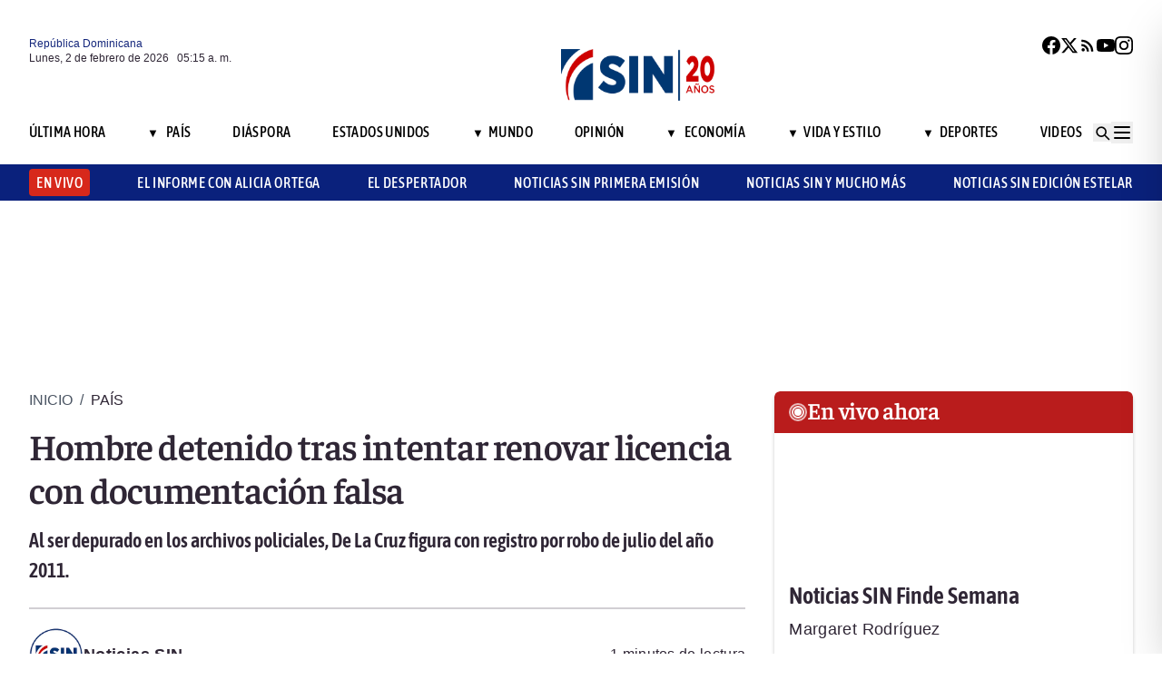

--- FILE ---
content_type: text/html; charset=utf-8
request_url: https://noticiassin.com/envivo-interiores?v=1770009358404
body_size: 231
content:
<!--blob 02/02/2026 01:15:59.271 a. m. --><!--publishThread: 11:33:30.702 PM  --><div class="bg-white rounded-md shadow-[0_4px_4px_rgba(0,0,0,0.2)] overflow-hidden"  style=""><input type='hidden' value='ACTIVO' /><div class="bg-red-700 text-white text-sm font-semibold px-4 py-2 flex items-center gap-2 rounded-t-md"><span class="relative w-5 h-5 flex items-center justify-center"><!-- C&iacute;rculo exterior --><span class="absolute w-5 h-5 rounded-full border-2 border-white opacity-70"></span><!-- C&iacute;rculo medio --><span class="absolute w-3.5 h-3.5 rounded-full border-2 border-white opacity-90"></span><!-- C&iacute;rculo interior --><span class="w-2 h-2 rounded-full bg-white z-10"></span></span><h2
                    class="font-semibold text-[26px] leading-[100%] tracking-[-0.01em] text-[#FFFFFF] font-faustina mb-1">En vivo ahora</h2></div><div class="aspect-video"><iframe class="w-full h-full" src="https://www.youtube.com/embed/EXTu8rP5DTM" title="Noticias SIN Primera Edici&oacute;n" frameborder="0" allowfullscreen loading="lazy"></iframe></div><!-- Informaci&oacute;n del programa --><div class="p-4 text-sm space-y-1 pb-2"><h3 class="font-semibold text-[26px] leading-[100%] tracking-[0%] text-[#2F2635] font-asap">
                       Noticias SIN Finde Semana
                </h3><p class="font-normal text-[18px] leading-[24px] tracking-[0.02em] text-[#2F2635] font-source pb-2 pt-2">
                      Margaret Rodr&iacute;guez
                </p><p class="font-normal text-[16px] leading-[20px] tracking-[0.02em] text-[#2F2635] font-source">
                    01/02/2026
                </p></div></div>
    




--- FILE ---
content_type: text/html; charset=utf-8
request_url: https://noticiassin.com/bloque-me-lo-dijo-adela?v=1770009358405
body_size: 805
content:
<!--blob 02/02/2026 01:15:59.349 a. m. --><!--publishThread: 11:37:07.925 AM  --><div class="bg-white rounded-xl shadow-[0_4px_4px_rgba(0,0,0,0.2)] border p-5 space-y-3 "><div class="flex items-center gap-3 mb-2"><div class="bg-red-100 rounded-full w-20 h-20 flex items-center justify-center"><svg xmlns="http://www.w3.org/2000/svg" class="w-10 h-10" viewBox="0 0 24 24"
                        fill="none" stroke="currentColor" stroke-width="2.2" stroke-linecap="round"
                        stroke-linejoin="round"><path
                            d="M21 12c0 4.418-4.03 8-9 8a9.77 9.77 0 01-4-.84L3 20l1.4-3.6A8.976 8.976 0 013 12c0-4.418 4.03-8 9-8s9 3.582 9 8z"
                            stroke="#7B1C1C" /></svg></div><a href="/fitur-y-el-exito-dominicano-2029155" title="Fitur y el &eacute;xito dominicano"><h2 class="font-bold text-[30px] leading-[32px] tracking-[0%] text-[#AF2323] font-faustina pb-4">Me lo dijo Adela</h2></a></div><hr class="border-t border-gray-800 border-opacity-70"><div class="space-y-2"><h2 class="font-bold text-[30px] leading-[32px] tracking-[0%] text-[#2F2635] font-faustina pb-4">
                    Fitur y el &eacute;xito dominicano
                </h2><p class="font-normal text-[18px] leading-[24px] tracking-[0.02em] text-[#2F2635] font-source">
                    Mientras algunos se empe&ntilde;an en restarle m&eacute;rito, los hechos hablan por s&iacute; solos. 
La participaci&oacute;n de Rep&uacute;blica Dominicana en Fitur dej&oacute; acuerdos multimillonarios, nuevas inversiones y un claro respaldo al turismo dominicano, hoy l&iacute;der regional. 
Un pa&iacute;s entero celebr&oacute; esos resultados, incluidos empresarios espa&ntilde;oles con inversiones aqu&iacute;, conscientes del buen momento del sector. Solo a unos pocos, atrapados en una terquedad mal encauzada, les incomod&oacute; el brillo alcanzado. 
Pero los n&uacute;meros, como siempre, no mienten: Fitur confirm&oacute; que el pa&iacute;s avanza y sabe vender su potencial.
                </p></div><a href="/noticias-listado/20260130" title="30 enero 2026"><p class="font-normal text-[12px] leading-[14px] tracking-[0%] text-[#2F2635] font-source" style="text-transform: capitalize">
                30 enero 2026
            </p></a></div>
    


--- FILE ---
content_type: text/html; charset=utf-8
request_url: https://noticiassin.com/bloque-auspiciado?v=1770009358406
body_size: 443
content:
<!--blob 02/02/2026 01:15:59.349 a. m. --><!--publishThread: 01:53:36.735 PM  --><div class="border-t border-t-4 border-gray-700 pt-4 space-y-4"><div class="overflow-hidden border border[#6F0023]  shadow-md"><a href="/mamografias-asistidas-por-ia-identifican-mas-casos-de-cancer-2029077" title="Mamograf&iacute;as asistidas por IA identifican m&aacute;s casos de c&aacute;ncer en pruebas de detecci&oacute;n"><img src="https://noticiassin.blob.core.windows.net/images/2026/01/30/mamografias-asistidas-por-ia-identifican-mas-casos-de-cancer-aa30f622-focus-0.27-0.19-589-331.webp" alt="Mamograf&iacute;as asistidas por IA identifican m&aacute;s casos de c&aacute;ncer en pruebas de detecci&oacute;n" class="w-full h-auto" width="392" height="220"></a><div class="p-4 space-y-2"><h2 class="font-semibold text-[20px] leading-[24px] tracking-[0%] text-[#2F2635] font-asap"><a href="/mamografias-asistidas-por-ia-identifican-mas-casos-de-cancer-2029077" title="Mamograf&iacute;as asistidas por IA identifican m&aacute;s casos de c&aacute;ncer en pruebas de detecci&oacute;n">Mamograf&iacute;as asistidas por IA identifican m&aacute;s casos de c&aacute;ncer en pruebas de detecci&oacute;n</a></h2><a href="/mamografias-asistidas-por-ia-identifican-mas-casos-de-cancer-2029077" title="Mamograf&iacute;as asistidas por IA identifican m&aacute;s casos de c&aacute;ncer en pruebas de detecci&oacute;n"><p class="font-normal text-[18px] leading-[24px] tracking-[0.02em] text-[#2F2635] font-source">
                                La IA tambi&eacute;n se utiliz&oacute; como apoyo a la detecci&oacute;n por parte de los radi&oacute;logos para los hallazgos sospechosos ...
                                </p
                            </a></div></div><div class="overflow-hidden border border[#6F0023]  shadow-md"><a href="/colombia-reanuda-vuelos-de-repatriacion-de-eeuu-2029075" title="Colombia reanuda vuelos de repatriaci&oacute;n de EE.UU. a pocos d&iacute;as de reuni&oacute;n de Petro y Trump"><img src="https://noticiassin.blob.core.windows.net/images/2026/01/30/colombia-reanuda-vuelos-de-repatriacion-de-eeuu-7af6e166-focus-0-0-589-331.webp" alt="Colombia reanuda vuelos de repatriaci&oacute;n de EE.UU. a pocos d&iacute;as de reuni&oacute;n de Petro y Trump" class="w-full h-auto" width="392" height="220"></a><div class="p-4 space-y-2"><h2 class="font-semibold text-[20px] leading-[24px] tracking-[0%] text-[#2F2635] font-asap"><a href="/colombia-reanuda-vuelos-de-repatriacion-de-eeuu-2029075" title="Colombia reanuda vuelos de repatriaci&oacute;n de EE.UU. a pocos d&iacute;as de reuni&oacute;n de Petro y Trump">Colombia reanuda vuelos de repatriaci&oacute;n de EE.UU. a pocos d&iacute;as de reuni&oacute;n de Petro y Trump</a></h2><a href="/colombia-reanuda-vuelos-de-repatriacion-de-eeuu-2029075" title="Colombia reanuda vuelos de repatriaci&oacute;n de EE.UU. a pocos d&iacute;as de reuni&oacute;n de Petro y Trump"><p class="font-normal text-[18px] leading-[24px] tracking-[0.02em] text-[#2F2635] font-source">
                                Como parte del arreglo Colombia asumi&oacute; la repatriaci&oacute;n de sus ciudadanos, para lo cual envi&oacute; d&iacute;as despu&eacute;s dos ...
                                </p
                            </a></div></div><div class="overflow-hidden border border[#6F0023]  shadow-md"><a href="/indomet-alerta-por-sistema-frontal-en-rd-con-lluvias-2029074" title="Indomet pronostica lluvias por sistema frontal en varias provincias del pa&iacute;s"><img src="https://noticiassin.blob.core.windows.net/images/2026/01/30/indomet-alerta-por-sistema-frontal-en-rd-con-lluvias-341c5062-focus-0-0-589-331.webp" alt="Indomet pronostica lluvias por sistema frontal en varias provincias del pa&iacute;s" class="w-full h-auto" width="392" height="220"></a><div class="p-4 space-y-2"><h2 class="font-semibold text-[20px] leading-[24px] tracking-[0%] text-[#2F2635] font-asap"><a href="/indomet-alerta-por-sistema-frontal-en-rd-con-lluvias-2029074" title="Indomet pronostica lluvias por sistema frontal en varias provincias del pa&iacute;s">Indomet pronostica lluvias por sistema frontal en varias provincias del pa&iacute;s</a></h2><a href="/indomet-alerta-por-sistema-frontal-en-rd-con-lluvias-2029074" title="Indomet pronostica lluvias por sistema frontal en varias provincias del pa&iacute;s"><p class="font-normal text-[18px] leading-[24px] tracking-[0.02em] text-[#2F2635] font-source">
                                El viento del sureste y la orograf&iacute;a local causar&aacute;n lluvias aisladas en el litoral Caribe&ntilde;o y zonas monta&ntilde;osas...
                                </p
                            </a></div></div></div>
    


--- FILE ---
content_type: text/html; charset=utf-8
request_url: https://noticiassin.com/bloque-home-interiores?v=1770009358406
body_size: 1523
content:
<!--blob 02/02/2026 01:15:59.277 a. m. --><!--publishThread: 01:53:37.749 PM  --><div class="border-t border-t-4 border-gray-700 pt-4"><h2 class="font-bold text-[30px] leading-[32px] tracking-[0%] text-[#2F2635] font-faustina">En Portada</h2><a href="/seccion/pais" title="Venezuela y RD reanudan servicios consulares y acuerdan reactivar la conexi&oacute;n a&eacute;rea"><a href="/seccion/pais" title="Venezuela y RD reanudan servicios consulares y acuerdan reactivar la conexi&oacute;n a&eacute;rea"><h3 class="paddingtb-6 font-asap font-medium text-[16px] leading-[20px] tracking-[0.04em] uppercase text-[#AF2323] mb-[8px] mt-5">
                Pa&iacute;s
                </h3></a></a><a href="/venezuela-y-rd-anuncian-reactivacion-2029330" title="Venezuela y RD reanudan servicios consulares y acuerdan reactivar la conexi&oacute;n a&eacute;rea"><h2 class="font-bold text-[30px] leading-[32px] tracking-[0%] text-[#2F2635] font-faustina pb-4">
                    Venezuela y RD reanudan servicios consulares y acuerdan reactivar la conexi&oacute;n a&eacute;rea
                </h2></a><p class="paddingtb-6 font-normal text-[12px] leading-[14px] tracking-[0%] text-[#2F2635] font-source mb-1"><a href="/noticias-listado/20260201" title="Domingo 01 de febrero de 2026">Domingo 01 de febrero de 2026</a></p><div class="relative"><a href="/venezuela-y-rd-anuncian-reactivacion-2029330" title="Venezuela y RD reanudan servicios consulares y acuerdan reactivar la conexi&oacute;n a&eacute;rea"><img src="https://noticiassin.blob.core.windows.net/images/2026/02/01/venezuela-y-rd-anuncian-reactivacion-01fa534b-focus-0-0-800-400.webp" alt="Venezuela y RD reanudan servicios consulares y acuerdan reactivar la conexi&oacute;n a&eacute;rea" class="w-full h-auto" width="394" height="197"></a></div></div><div class="border-t border-[#D1CFD3] pt-6 space-y-4"><div class="flex gap-4 items-start border-b border-[#D1CFD3] pb-3"><div class="flex-shrink-0 relative w-[50%]"><a href="/alerta-verde-coe-amplia-nivel-por-lluvias-y-oleaje-2029323" title="COE ampl&iacute;a alerta verde para varias provincias y el Distrito Nacional por lluvias"><img src="https://noticiassin.blob.core.windows.net/images/2026/02/01/alerta-verde-coe-amplia-nivel-por-lluvias-y-oleaje-c342e45b-focus-0-0-800-400.webp" alt="COE ampl&iacute;a alerta verde para varias provincias y el Distrito Nacional por lluvias" class="w-full h-auto" width="197" height="99"></a></div><div class="flex-1 space-y-1"><a href="/seccion/pais" title="COE ampl&iacute;a alerta verde para varias provincias y el Distrito Nacional por lluvias"> <p class="paddingtb-6 font-asap font-medium text-[16px] leading-[20px] tracking-[0.04em] uppercase text-[#9A3737]">Pa&iacute;s</p> </a><a href="/alerta-verde-coe-amplia-nivel-por-lluvias-y-oleaje-2029323" title="COE ampl&iacute;a alerta verde para varias provincias y el Distrito Nacional por lluvias"><h3 class="font-semibold text-[16px] leading-[20px] tracking-[0%] text-[#2F2635] font-source">
                            COE ampl&iacute;a alerta verde para varias provincias y el Distrito Nacional por lluvias
                        </h3></a><p class="paddingtb-6 font-normal text-[12px] leading-[14px] tracking-[0%] text-[#2F2635] font-source"><a href="/noticias-listado/20260201" title="Domingo 01 de febrero de 2026">Domingo 01 de febrero de 2026</a></p></div></div><div class="flex gap-4 items-start border-b border-[#D1CFD3] pb-3"><div class="flex-shrink-0 relative w-[50%]"><a href="/profugos-de-la-justicia-en-republica-dominicana-2029324" title="Polic&iacute;a Nacional intensifica b&uacute;squeda de peligrosos pr&oacute;fugos vinculados a secuestros y homicidios"><img src="https://noticiassin.blob.core.windows.net/images/2026/02/01/profugos-de-la-justicia-en-republica-dominicana-296615d1-focus-0-0-800-400.webp" alt="Polic&iacute;a Nacional intensifica b&uacute;squeda de peligrosos pr&oacute;fugos vinculados a secuestros y homicidios" class="w-full h-auto" width="197" height="99"></a></div><div class="flex-1 space-y-1"><a href="/seccion/pais" title="Polic&iacute;a Nacional intensifica b&uacute;squeda de peligrosos pr&oacute;fugos vinculados a secuestros y homicidios"> <p class="paddingtb-6 font-asap font-medium text-[16px] leading-[20px] tracking-[0.04em] uppercase text-[#9A3737]">Pa&iacute;s</p> </a><a href="/profugos-de-la-justicia-en-republica-dominicana-2029324" title="Polic&iacute;a Nacional intensifica b&uacute;squeda de peligrosos pr&oacute;fugos vinculados a secuestros y homicidios"><h3 class="font-semibold text-[16px] leading-[20px] tracking-[0%] text-[#2F2635] font-source">
                            Polic&iacute;a Nacional intensifica b&uacute;squeda de peligrosos pr&oacute;fugos vinculados a secuestros y homicidios
                        </h3></a><p class="paddingtb-6 font-normal text-[12px] leading-[14px] tracking-[0%] text-[#2F2635] font-source"><a href="/noticias-listado/20260201" title="Domingo 01 de febrero de 2026">Domingo 01 de febrero de 2026</a></p></div></div><div class="flex gap-4 items-start border-b border-[#D1CFD3] pb-3"><div class="flex-shrink-0 relative w-[50%]"><a href="/mencion-de-honor-jessica-hasbun-2029327" title="Jessica Hasbun recibe Menci&oacute;n de Honor en el Premio Nacional de la Juventud"><img src="https://noticiassin.blob.core.windows.net/images/uploads/2024/07/whatsapp-image-2024-07-01-at-16.13.02-focus-0.09-min0.07-800-400.webp" alt="Jessica Hasbun recibe Menci&oacute;n de Honor en el Premio Nacional de la Juventud" class="w-full h-auto" width="197" height="99"></a></div><div class="flex-1 space-y-1"><a href="/seccion/vida-y-estilo" title="Jessica Hasbun recibe Menci&oacute;n de Honor en el Premio Nacional de la Juventud"> <p class="paddingtb-6 font-asap font-medium text-[16px] leading-[20px] tracking-[0.04em] uppercase text-[#9A3737]">Vida y Estilo</p> </a><a href="/mencion-de-honor-jessica-hasbun-2029327" title="Jessica Hasbun recibe Menci&oacute;n de Honor en el Premio Nacional de la Juventud"><h3 class="font-semibold text-[16px] leading-[20px] tracking-[0%] text-[#2F2635] font-source">
                            Jessica Hasbun recibe Menci&oacute;n de Honor en el Premio Nacional de la Juventud
                        </h3></a><p class="paddingtb-6 font-normal text-[12px] leading-[14px] tracking-[0%] text-[#2F2635] font-source"><a href="/noticias-listado/20260201" title="Domingo 01 de febrero de 2026">Domingo 01 de febrero de 2026</a></p></div></div></div><div class="grid grid-cols-2 gap-4  border-[#D1CFD3] pt-4"><div class="space-y-2"><div class="relative"><a href="/dncd-realiza-allanamiento-en-sector-renacimiento-2029316" title="DNCD ocupa 75 paquetes de presunta coca&iacute;na y arresta a un paquistan&iacute; y un dominicano"><img src="https://noticiassin.blob.core.windows.net/images/2026/02/01/dncd-realiza-allanamiento-en-sector-renacimiento-7ccf9dd7-focus-0-0-800-400.webp" alt="DNCD ocupa 75 paquetes de presunta coca&iacute;na y arresta a un paquistan&iacute; y un dominicano" class="w-full h-auto" width="189" height="95"></a></div><a href="/seccion/pais" title="DNCD ocupa 75 paquetes de presunta coca&iacute;na y arresta a un paquistan&iacute; y un dominicano"> <p class="paddingtb-6 font-asap font-medium text-[16px] leading-[20px] tracking-[0.04em] uppercase text-[#9A3737]">Pa&iacute;s</p></a><a href="/dncd-realiza-allanamiento-en-sector-renacimiento-2029316" title="DNCD ocupa 75 paquetes de presunta coca&iacute;na y arresta a un paquistan&iacute; y un dominicano"><h3 class="font-semibold text-[16px] leading-[20px] tracking-[0%] text-[#2F2635] font-source">
                        DNCD ocupa 75 paquetes de presunta coca&iacute;na y arresta a un paquistan&iacute; y un dominicano
                    </h3></a><p class="paddingtb-6 font-normal text-[12px] leading-[14px] tracking-[0%] text-[#2F2635] font-source"><a href="/noticias-listado/20260201" title="Domingo 01 de febrero de 2026">Domingo 01 de febrero de 2026</a></p></div><div class="space-y-2"><div class="relative"><a href="/saturday-night-live-presenta-musica-tipica-junto-a-cardi-b-2029313" title="El Prodigio lleva la m&uacute;sica t&iacute;pica dominicana a Saturday Night Live junto a Cardi B"><img src="https://noticiassin.blob.core.windows.net/images/2026/02/01/saturday-night-live-presenta-musica-tipica-junto-a-cardi-b-ab9a5fb4-focus-0-0-800-400.webp" alt="El Prodigio lleva la m&uacute;sica t&iacute;pica dominicana a Saturday Night Live junto a Cardi B" class="w-full h-auto" width="189" height="95"></a></div><a href="/seccion/vida-y-estilo" title="El Prodigio lleva la m&uacute;sica t&iacute;pica dominicana a Saturday Night Live junto a Cardi B"> <p class="paddingtb-6 font-asap font-medium text-[16px] leading-[20px] tracking-[0.04em] uppercase text-[#9A3737]">Vida y Estilo</p></a><a href="/saturday-night-live-presenta-musica-tipica-junto-a-cardi-b-2029313" title="El Prodigio lleva la m&uacute;sica t&iacute;pica dominicana a Saturday Night Live junto a Cardi B"><h3 class="font-semibold text-[16px] leading-[20px] tracking-[0%] text-[#2F2635] font-source">
                        El Prodigio lleva la m&uacute;sica t&iacute;pica dominicana a Saturday Night Live junto a Cardi B
                    </h3></a><p class="paddingtb-6 font-normal text-[12px] leading-[14px] tracking-[0%] text-[#2F2635] font-source"><a href="/noticias-listado/20260201" title="Domingo 01 de febrero de 2026">Domingo 01 de febrero de 2026</a></p></div><div class="space-y-2"><div class="relative"><a href="/respuesta-de-iran-declara-terroristas-a-ejercitos-de-la-ue-2029294" title="Ir&aacute;n considera terroristas a los ej&eacute;rcitos de los pa&iacute;ses de la UE"><img src="https://noticiassin.blob.core.windows.net/images/2026/02/01/respuesta-de-iran-declara-terroristas-a-ejercitos-de-la-ue-6c9f0491-focus-0-0-800-400.webp" alt="Ir&aacute;n considera terroristas a los ej&eacute;rcitos de los pa&iacute;ses de la UE" class="w-full h-auto" width="189" height="95"></a></div><a href="/seccion/mundo" title="Ir&aacute;n considera terroristas a los ej&eacute;rcitos de los pa&iacute;ses de la UE"> <p class="paddingtb-6 font-asap font-medium text-[16px] leading-[20px] tracking-[0.04em] uppercase text-[#9A3737]">Mundo</p></a><a href="/respuesta-de-iran-declara-terroristas-a-ejercitos-de-la-ue-2029294" title="Ir&aacute;n considera terroristas a los ej&eacute;rcitos de los pa&iacute;ses de la UE"><h3 class="font-semibold text-[16px] leading-[20px] tracking-[0%] text-[#2F2635] font-source">
                        Ir&aacute;n considera terroristas a los ej&eacute;rcitos de los pa&iacute;ses de la UE
                    </h3></a><p class="paddingtb-6 font-normal text-[12px] leading-[14px] tracking-[0%] text-[#2F2635] font-source"><a href="/noticias-listado/20260201" title="Domingo 01 de febrero de 2026">Domingo 01 de febrero de 2026</a></p></div><div class="space-y-2"><div class="relative"><a href="/ministerio-de-energia-entrega-proyectos-electrificacion-2029314" title="Energ&iacute;a y Minas entrega cuatro proyectos de electrificaci&oacute;n rural en Saman&aacute;"><img src="https://noticiassin.blob.core.windows.net/images/2026/02/01/ministerio-de-energia-entrega-proyectos-electrificacion-3b62a0c4-focus-0-0-800-400.webp" alt="Energ&iacute;a y Minas entrega cuatro proyectos de electrificaci&oacute;n rural en Saman&aacute;" class="w-full h-auto" width="189" height="95"></a></div><a href="/seccion/pais" title="Energ&iacute;a y Minas entrega cuatro proyectos de electrificaci&oacute;n rural en Saman&aacute;"> <p class="paddingtb-6 font-asap font-medium text-[16px] leading-[20px] tracking-[0.04em] uppercase text-[#9A3737]">Pa&iacute;s</p></a><a href="/ministerio-de-energia-entrega-proyectos-electrificacion-2029314" title="Energ&iacute;a y Minas entrega cuatro proyectos de electrificaci&oacute;n rural en Saman&aacute;"><h3 class="font-semibold text-[16px] leading-[20px] tracking-[0%] text-[#2F2635] font-source">
                        Energ&iacute;a y Minas entrega cuatro proyectos de electrificaci&oacute;n rural en Saman&aacute;
                    </h3></a><p class="paddingtb-6 font-normal text-[12px] leading-[14px] tracking-[0%] text-[#2F2635] font-source"><a href="/noticias-listado/20260201" title="Domingo 01 de febrero de 2026">Domingo 01 de febrero de 2026</a></p></div><div class="space-y-2"><div class="relative"><a href="/premios-grammy-68-edicion-bad-bunny-lady-gaga-2029292" title="Los Grammy regresan este domingo con Bad Bunny, Lady Gaga y Kendrick Lamar"><img src="https://noticiassin.blob.core.windows.net/images/2026/02/01/premios-grammy-68-edicion-bad-bunny-lady-gaga-a3697988-focus-0-0-800-400.webp" alt="Los Grammy regresan este domingo con Bad Bunny, Lady Gaga y Kendrick Lamar" class="w-full h-auto" width="189" height="95"></a></div><a href="/seccion/vida-y-estilo" title="Los Grammy regresan este domingo con Bad Bunny, Lady Gaga y Kendrick Lamar"> <p class="paddingtb-6 font-asap font-medium text-[16px] leading-[20px] tracking-[0.04em] uppercase text-[#9A3737]">Vida y Estilo</p></a><a href="/premios-grammy-68-edicion-bad-bunny-lady-gaga-2029292" title="Los Grammy regresan este domingo con Bad Bunny, Lady Gaga y Kendrick Lamar"><h3 class="font-semibold text-[16px] leading-[20px] tracking-[0%] text-[#2F2635] font-source">
                        Los Grammy regresan este domingo con Bad Bunny, Lady Gaga y Kendrick Lamar
                    </h3></a><p class="paddingtb-6 font-normal text-[12px] leading-[14px] tracking-[0%] text-[#2F2635] font-source"><a href="/noticias-listado/20260201" title="Domingo 01 de febrero de 2026">Domingo 01 de febrero de 2026</a></p></div><div class="space-y-2"><div class="relative"><a href="/india-y-venezuela-pactan-acuerdo-para-compra-de-petroleo-2029296" title="Trump asegura que India comprar&aacute; petr&oacute;leo de Venezuela en lugar de Ir&aacute;n"><img src="https://noticiassin.blob.core.windows.net/images/2026/01/30/flota-hacia-iran-trump-advierte-que-es-mayor-7c284bbb-focus-min0.18-0.18-800-400.webp" alt="Trump asegura que India comprar&aacute; petr&oacute;leo de Venezuela en lugar de Ir&aacute;n" class="w-full h-auto" width="189" height="95"></a></div><a href="/seccion/mundo" title="Trump asegura que India comprar&aacute; petr&oacute;leo de Venezuela en lugar de Ir&aacute;n"> <p class="paddingtb-6 font-asap font-medium text-[16px] leading-[20px] tracking-[0.04em] uppercase text-[#9A3737]">Mundo</p></a><a href="/india-y-venezuela-pactan-acuerdo-para-compra-de-petroleo-2029296" title="Trump asegura que India comprar&aacute; petr&oacute;leo de Venezuela en lugar de Ir&aacute;n"><h3 class="font-semibold text-[16px] leading-[20px] tracking-[0%] text-[#2F2635] font-source">
                        Trump asegura que India comprar&aacute; petr&oacute;leo de Venezuela en lugar de Ir&aacute;n
                    </h3></a><p class="paddingtb-6 font-normal text-[12px] leading-[14px] tracking-[0%] text-[#2F2635] font-source"><a href="/noticias-listado/20260201" title="Domingo 01 de febrero de 2026">Domingo 01 de febrero de 2026</a></p></div></div>


--- FILE ---
content_type: text/html; charset=utf-8
request_url: https://noticiassin.com/bloque-seccion-pais?v=1770009358406
body_size: 790
content:
<!--blob 02/02/2026 01:15:59.349 a. m. --><!--publishThread: 08:01:26.821 PM  --><div class="border-t border-t-4 border-gray-700 pt-[8px] space-y-4"><span class="font-asap font-semibold text-[18px] leading-[22px] tracking-[0.02em] uppercase text-[#2F2635] mb-2">Porque le&iacute;ste este art&iacute;culo</span><div class="flex gap-4 items-start border-b border-[#D1CFD3] pb-3"><div class="flex-shrink-0 relative w-[50%]"><a href="/mujer-cae-piso-11-en-piantini-y-autoridades-investigan-el-caso-2029351" title="INACIF identifica a mujer que falleci&oacute; al caer de torre en Piantini"><img src="https://noticiassin.blob.core.windows.net/images/2026/02/02/mujer-cae-piso-11-en-piantini-y-autoridades-investigan-el-caso-d98bd58c-focus-0-0-800-450.webp" alt="INACIF identifica a mujer que falleci&oacute; al caer de torre en Piantini" class="w-full h-auto" width="197" height="111"></a></div><div class="flex-1 space-y-1"><a href="/seccion/pais" title="INACIF identifica a mujer que falleci&oacute; al caer de torre en Piantini"> <p class="paddingb-6 font-asap font-medium text-[16px] leading-[20px] tracking-[0.04em] uppercase text-[#9A3737]">
                        Pa&iacute;s
                    </p></a><a href="/mujer-cae-piso-11-en-piantini-y-autoridades-investigan-el-caso-2029351" title="INACIF identifica a mujer que falleci&oacute; al caer de torre en Piantini"><h3 class="font-semibold text-[16px] leading-[20px] tracking-[0%] text-[#2F2635] font-source">
                            INACIF identifica a mujer que falleci&oacute; al caer de torre en Piantini
                        </h3></a><p class="paddingtb-6 font-normal text-[12px] leading-[14px] tracking-[0%] text-[#2F2635] font-source"><a href="/noticias-listado/20260201" title="Domingo 01 de febrero de 2026">Domingo 01 de febrero de 2026</a></p></div></div><div class="flex gap-4 items-start border-b border-[#D1CFD3] pb-3"><div class="flex-shrink-0 relative w-[50%]"><a href="/fallece-mujer-tras-caida-desde-decimo-primer-piso-en-piantini-2029346" title="Mujer muere al caer de un d&eacute;cimo primer piso en torre de Piantini"><img src="https://noticiassin.blob.core.windows.net/images/2026/02/02/fallece-mujer-tras-caida-desde-decimo-primer-piso-en-piantini-3e66feee-focus-0-0-800-450.webp" alt="Mujer muere al caer de un d&eacute;cimo primer piso en torre de Piantini" class="w-full h-auto" width="197" height="111"></a></div><div class="flex-1 space-y-1"><a href="/seccion/pais" title="Mujer muere al caer de un d&eacute;cimo primer piso en torre de Piantini"> <p class="paddingb-6 font-asap font-medium text-[16px] leading-[20px] tracking-[0.04em] uppercase text-[#9A3737]">
                        Pa&iacute;s
                    </p></a><a href="/fallece-mujer-tras-caida-desde-decimo-primer-piso-en-piantini-2029346" title="Mujer muere al caer de un d&eacute;cimo primer piso en torre de Piantini"><h3 class="font-semibold text-[16px] leading-[20px] tracking-[0%] text-[#2F2635] font-source">
                            Mujer muere al caer de un d&eacute;cimo primer piso en torre de Piantini
                        </h3></a><p class="paddingtb-6 font-normal text-[12px] leading-[14px] tracking-[0%] text-[#2F2635] font-source"><a href="/noticias-listado/20260201" title="Domingo 01 de febrero de 2026">Domingo 01 de febrero de 2026</a></p></div></div><div class="flex gap-4 items-start border-b border-[#D1CFD3] pb-3"><div class="flex-shrink-0 relative w-[50%]"><a href="/designan-a-jimmy-rosario-bernard-como-rector-del-itla-2029345" title="Presidente Abinader designa a Jimmy Rosario Bernard como nuevo rector del ITLA"><img src="https://noticiassin.blob.core.windows.net/images/2026/02/02/designan-a-jimmy-rosario-bernard-como-rector-del-itla-29ef67d3-focus-0-0-800-450.webp" alt="Presidente Abinader designa a Jimmy Rosario Bernard como nuevo rector del ITLA" class="w-full h-auto" width="197" height="111"></a></div><div class="flex-1 space-y-1"><a href="/seccion/pais" title="Presidente Abinader designa a Jimmy Rosario Bernard como nuevo rector del ITLA"> <p class="paddingb-6 font-asap font-medium text-[16px] leading-[20px] tracking-[0.04em] uppercase text-[#9A3737]">
                        Pa&iacute;s
                    </p></a><a href="/designan-a-jimmy-rosario-bernard-como-rector-del-itla-2029345" title="Presidente Abinader designa a Jimmy Rosario Bernard como nuevo rector del ITLA"><h3 class="font-semibold text-[16px] leading-[20px] tracking-[0%] text-[#2F2635] font-source">
                            Presidente Abinader designa a Jimmy Rosario Bernard como nuevo rector del ITLA
                        </h3></a><p class="paddingtb-6 font-normal text-[12px] leading-[14px] tracking-[0%] text-[#2F2635] font-source"><a href="/noticias-listado/20260201" title="Domingo 01 de febrero de 2026">Domingo 01 de febrero de 2026</a></p></div></div><div class="flex gap-4 items-start border-b border-[#D1CFD3] pb-3"><div class="flex-shrink-0 relative w-[50%]"><a href="/reestructuracion-pld-danilo-medina-para-candidato-presidencial-2029343" title="Danilo Medina anuncia reestructuraci&oacute;n del PLD y define proceso para candidato presidencial"><img src="https://noticiassin.blob.core.windows.net/images/2026/02/01/reestructuracion-pld-danilo-medina-para-candidato-presidencial-ce5554fb-focus-0-0-800-450.webp" alt="Danilo Medina anuncia reestructuraci&oacute;n del PLD y define proceso para candidato presidencial" class="w-full h-auto" width="197" height="111"></a></div><div class="flex-1 space-y-1"><a href="/seccion/pais" title="Danilo Medina anuncia reestructuraci&oacute;n del PLD y define proceso para candidato presidencial"> <p class="paddingb-6 font-asap font-medium text-[16px] leading-[20px] tracking-[0.04em] uppercase text-[#9A3737]">
                        Pa&iacute;s
                    </p></a><a href="/reestructuracion-pld-danilo-medina-para-candidato-presidencial-2029343" title="Danilo Medina anuncia reestructuraci&oacute;n del PLD y define proceso para candidato presidencial"><h3 class="font-semibold text-[16px] leading-[20px] tracking-[0%] text-[#2F2635] font-source">
                            Danilo Medina anuncia reestructuraci&oacute;n del PLD y define proceso para candidato presidencial
                        </h3></a><p class="paddingtb-6 font-normal text-[12px] leading-[14px] tracking-[0%] text-[#2F2635] font-source"><a href="/noticias-listado/20260201" title="Domingo 01 de febrero de 2026">Domingo 01 de febrero de 2026</a></p></div></div><div class="flex gap-4 items-start border-b border-[#D1CFD3] pb-3"><div class="flex-shrink-0 relative w-[50%]"><a href="/wilson-gomez-destaca-necesidad-de-controlar-inmigracion-irregular-2029342" title="Wilson G&oacute;mez Ram&iacute;rez: &quot;Falta voluntad pol&iacute;tica para controlar la inmigraci&oacute;n irregular&quot;"><img src="https://noticiassin.blob.core.windows.net/images/2026/02/01/wilson-gomez-destaca-necesidad-de-controlar-inmigracion-irregular-d2978e4b-focus-0-0-800-450.webp" alt="Wilson G&oacute;mez Ram&iacute;rez: &quot;Falta voluntad pol&iacute;tica para controlar la inmigraci&oacute;n irregular&quot;" class="w-full h-auto" width="197" height="111"></a></div><div class="flex-1 space-y-1"><a href="/seccion/pais" title="Wilson G&oacute;mez Ram&iacute;rez: &quot;Falta voluntad pol&iacute;tica para controlar la inmigraci&oacute;n irregular&quot;"> <p class="paddingb-6 font-asap font-medium text-[16px] leading-[20px] tracking-[0.04em] uppercase text-[#9A3737]">
                        Pa&iacute;s
                    </p></a><a href="/wilson-gomez-destaca-necesidad-de-controlar-inmigracion-irregular-2029342" title="Wilson G&oacute;mez Ram&iacute;rez: &quot;Falta voluntad pol&iacute;tica para controlar la inmigraci&oacute;n irregular&quot;"><h3 class="font-semibold text-[16px] leading-[20px] tracking-[0%] text-[#2F2635] font-source">
                            Wilson G&oacute;mez Ram&iacute;rez: &quot;Falta voluntad pol&iacute;tica para controlar la inmigraci&oacute;n irregular&quot;
                        </h3></a><p class="paddingtb-6 font-normal text-[12px] leading-[14px] tracking-[0%] text-[#2F2635] font-source"><a href="/noticias-listado/20260201" title="Domingo 01 de febrero de 2026">Domingo 01 de febrero de 2026</a></p></div></div><div class="flex gap-4 items-start border-b border-[#D1CFD3] pb-3"><div class="flex-shrink-0 relative w-[50%]"><a href="/remodelacion-multiuso-municipal-constanza-impulsa-desarrollo-local-2029340" title="Raquel Pe&ntilde;a y Kelvin Cruz entregan remodelado Multiuso Municipal de Constanza"><img src="https://noticiassin.blob.core.windows.net/images/2026/02/01/remodelacion-multiuso-municipal-constanza-impulsa-desarrollo-local-264bf2ad-focus-0-0-800-450.webp" alt="Raquel Pe&ntilde;a y Kelvin Cruz entregan remodelado Multiuso Municipal de Constanza" class="w-full h-auto" width="197" height="111"></a></div><div class="flex-1 space-y-1"><a href="/seccion/pais" title="Raquel Pe&ntilde;a y Kelvin Cruz entregan remodelado Multiuso Municipal de Constanza"> <p class="paddingb-6 font-asap font-medium text-[16px] leading-[20px] tracking-[0.04em] uppercase text-[#9A3737]">
                        Pa&iacute;s
                    </p></a><a href="/remodelacion-multiuso-municipal-constanza-impulsa-desarrollo-local-2029340" title="Raquel Pe&ntilde;a y Kelvin Cruz entregan remodelado Multiuso Municipal de Constanza"><h3 class="font-semibold text-[16px] leading-[20px] tracking-[0%] text-[#2F2635] font-source">
                            Raquel Pe&ntilde;a y Kelvin Cruz entregan remodelado Multiuso Municipal de Constanza
                        </h3></a><p class="paddingtb-6 font-normal text-[12px] leading-[14px] tracking-[0%] text-[#2F2635] font-source"><a href="/noticias-listado/20260201" title="Domingo 01 de febrero de 2026">Domingo 01 de febrero de 2026</a></p></div></div></div>


--- FILE ---
content_type: text/html; charset=utf-8
request_url: https://www.google.com/recaptcha/api2/aframe
body_size: 269
content:
<!DOCTYPE HTML><html><head><meta http-equiv="content-type" content="text/html; charset=UTF-8"></head><body><script nonce="7wdVSLKpUR5BIXv0CdVIjQ">/** Anti-fraud and anti-abuse applications only. See google.com/recaptcha */ try{var clients={'sodar':'https://pagead2.googlesyndication.com/pagead/sodar?'};window.addEventListener("message",function(a){try{if(a.source===window.parent){var b=JSON.parse(a.data);var c=clients[b['id']];if(c){var d=document.createElement('img');d.src=c+b['params']+'&rc='+(localStorage.getItem("rc::a")?sessionStorage.getItem("rc::b"):"");window.document.body.appendChild(d);sessionStorage.setItem("rc::e",parseInt(sessionStorage.getItem("rc::e")||0)+1);localStorage.setItem("rc::h",'1770009363297');}}}catch(b){}});window.parent.postMessage("_grecaptcha_ready", "*");}catch(b){}</script></body></html>

--- FILE ---
content_type: application/javascript; charset=utf-8
request_url: https://fundingchoicesmessages.google.com/f/AGSKWxVgg9ak3ad7JSRch9D-YIzeOzj9R7BRI2um7p8osn1MHtxw_Pke7K3ul5JWVXBpbXO2JasAU6Y627BAEe-tAOYdI86m3j6Raxf5VCKf8HYWjSjl2Fig1N7wjKsxG9exUzUfaHUXancV0whK_ccxbN8SjCoRrqZcHqNXbF5IvQBR0SmeCnuzDcHxnUvU/_/adv/script2._live/ad//eas_tag.1.0.js-468x60px-/delivery/fc.
body_size: -1288
content:
window['890cdee3-51c6-496d-a7e9-39bb95cf8694'] = true;